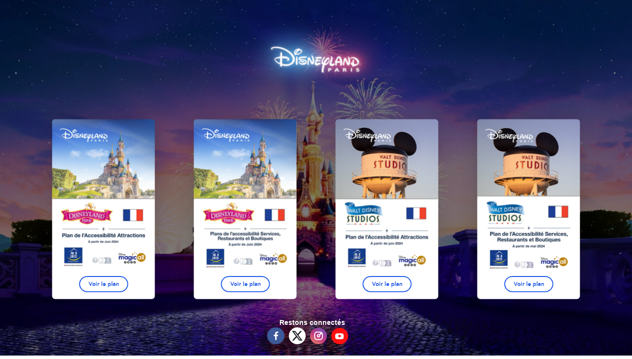

--- FILE ---
content_type: text/html
request_url: https://brochure.disneylandparis.com/HCP/FR/catalogue/index.html
body_size: 855
content:
<!DOCTYPE html PUBLIC "-//W3C//DTD XHTML 1.0 Strict//EN" "http://www.w3.org/TR/xhtml1/DTD/xhtml1-strict.dtd">
<html xmlns="http://www.w3.org/1999/xhtml">
	<head>
		<title>Disneyland® Paris</title>
		<meta http-equiv="Title" content="Disneyland® Paris" />
		<meta http-equiv="Subject" content="Disneyland® Paris" />
		<meta http-equiv="Description" content="" />
		<meta http-equiv="Keywords" content="" />
		<meta charset="utf-8">
		<link rel="shortcut icon" type="images/x-icon" href="favicon.ico"/>
		<meta http-equiv="Content-Type" content="text/html; charset=utf-8" />
		<meta name="viewport" content="width=device-width, initial-scale=1, minimum-scale=1, maximum-scale=1">
		
		<link rel="stylesheet" type="text/css" href="assets/css/bootstrap.min.css">
		<link rel="stylesheet" type="text/css" href="assets/css/disney-style.css">
		
		<script type="text/javascript" src="assets/js/app.js"></script>
		<script type="text/javascript" src="assets/js/jquery.min.3.2.1.js"></script>
		<script type="text/javascript" src="assets/js/bootstrap.min.3.3.7.js"></script>
		
	</head>

	<body>
		
		<div class="container hidden-xs" >
			<div class="logo">
				<img src="assets/images/logo.png" alt="Logo Disney" class="img-responsize" />
			</div>
			
			
			<div class = "catalog">
				<a href="catalogs/adlp/index.html" class="view-first">
					<img src="assets/images/1.png" />
				</a>
				<a href="catalogs/bdlp/index.html" class="view-first">
					<img src="assets/images/2.png" />
				</a>
				<a href="catalogs/awds/index.html" class="view-first">
					<img src="assets/images/3.png" />
				</a>
				<a href="catalogs/bwds/index.html" class="view-first">
					<img src="assets/images/4.png" />
				</a>
			</div>

			
			<div id="shareContainer" >
				<div>
					<span style="font-family:Arial;color:#ffffff;font-weight:bold;padding-top:3px;padding-left:5px" > Restons connectés </span>
				</div>
				<div style="display:inline;width:100px;margin-right:20px;margin-bottom:20px;" >
					<img src="assets/images/btn_facebook.png" alt="Suivez nous sur Facebook" onclick="shareOnFacebook()" class="share-container-img" />
					<img src="assets/images/btn_twitter.png" alt="Suivez nous sur Twitter" onclick="shareOnTwitter()" class="share-container-img" />
					<img src="assets/images/btn_instagram.png" alt="Suivez nous sur Instagram" onclick="shareOnInstagram()" class="share-container-img" />
					<img src="assets/images/btn_youtube.png" alt="Suivez nous sur Youtube" onclick="shareOnYoutube()" class="share-container-img" />
					<!-- <img src="assets/images/btn_google.png" alt="Suivez nous sur Google+" onclick="shareOnGoogle()" class="share-container-img" /> -->
				</div>
			</div>
		</div>
		
		<div class="container visible-xs" >
			<div style="max-width:300px;margin:0 auto;display:block;width:100%;_margin-top:20px;" class ="text-center" >
				<img src="assets/images/logo.png" alt="Logo Disney" class="img-responsize" _style ="max-height:40px"/>
			</div>
			
			<div class = "catalog">
				<a href="catalogs/adlp/index.html" class="view-first">
					<img src="assets/images/1.png" />
				</a>
				<a href="catalogs/bdlp/index.html" class="view-first">
					<img src="assets/images/2.png" />
				</a>
				<a href="catalogs/awds/index.html" class="view-first">
					<img src="assets/images/3.png" />
				</a>
				<a href="catalogs/bwds/index.html" class="view-first">
					<img src="assets/images/4.png" />
				</a>
			</div>
			
			<div class="row text-center" >
				<div id="shareContainer" style="position:relative;margin-bottom:10px;margin-top:20px;" >
					<div >
						<span style="font-family:Arial;color:#ffffff;font-weight:bold;padding-top:3px;padding-left:5px" > Restons connectés </span>
					</div>
					<div style="display:inline;margin-bottom:20px;" >
						<img src="assets/images/btn_facebook.png" alt="Suivez nous sur Facebook" onclick="shareOnFacebook()" class="share-container-img" />
						<img src="assets/images/btn_twitter.png" alt="Suivez nous sur Twitter" onclick="shareOnTwitter()" class="share-container-img" />
						<img src="assets/images/btn_instagram.png" alt="Suivez nous sur Instagram" onclick="shareOnInstagram()" class="share-container-img" />
						<img src="assets/images/btn_youtube.png" alt="Suivez nous sur Youtube" onclick="shareOnYoutube()" class="share-container-img" />
						<!-- <img src="assets/images/btn_google.png" alt="Suivez nous sur Google+" onclick="shareOnGoogle()" class="share-container-img" /> -->
					</div>
				</div>
			</div>
		</div>
		
	</body>
</html>

--- FILE ---
content_type: text/css
request_url: https://brochure.disneylandparis.com/HCP/FR/catalogue/assets/css/disney-style.css
body_size: 457
content:
body {
	background: url('../images/bg.jpg') no-repeat center center fixed;
	-webkit-background-size: cover;
    -moz-background-size: cover;
    -o-background-size: cover;
    background-size: cover;	
}
html {
	height: auto; 
}
.container {
	width:100%;
	height:100%;
}

.logo {
	max-width:300px;
	margin:0 auto;
	display: block;
}
.logo img{
	width:100%;
	margin-top: 20px;
}

.catalog
{
	
	text-align: center;
	/*-webkit-transition: all 0.3s ease 0s;
    -moz-transition: all 0.3s ease 0s;
    -o-transition: all 0.3s ease 0s;
    transition: all 0.3s ease 0s;*/
	/* margin-top: 70px; */
}
.catalog img
{
	/*border: 1px solid red;*/
	max-width: 350px;
	width: 100%;
	/* margin: 2%; */
	/* margin-top: 70px; */

}
.share-container-img{
	position: relative;
	cursor: pointer;
	display: inline;
	margin-left: 5px;
}
.text {
	font-size: 21px;
	color:white;
	text-align: center;
	font-weight: bold;
	padding:20px;
}
.view-first img { 
    transition: all 0.2s linear;
}
.view-first .mask {
    opacity: 0;
    background-color: rgba(219,127,8, 0.7); 
    transition: all 0.4s ease-in-out;
}
.view-first h2 {
    transform: translateY(-100px);
    opacity: 0;
    transition: all 0.2s ease-in-out;
}
.view-first p { 
    transform: translateY(100px);
    opacity: 0;
	transition: all 0.2s linear;
}
.view-first a.info{
    opacity: 0;
	transition: all 0.2s ease-in-out;
}

.view-first:hover img { 
	transform: scale(1.1);
} 
#shareContainer {
	position:fixed;
	margin-bottom:10px;
	margin-top:20px;
	right:10px;
	bottom:20px;
}
@media only screen and (max-width: 1366px) {
	#shareContainer {
		position:relative;
		margin-bottom:10px;
		margin-top:20px;
		text-align: center;
	}

	.catalog img {
		max-width: 283px;
		width: 100%;
		scale: 1.1;
	}
	
  }


--- FILE ---
content_type: application/javascript
request_url: https://brochure.disneylandparis.com/HCP/FR/catalogue/assets/js/app.js
body_size: 305
content:
function getAppURL() {
	var currentURL = document.location.href,
		currentURL = currentURL.replace('index.html', ''),
		currentURL = currentURL.replace('appli.html', ''),
		currentURL = currentURL.replace('index.htm', ''),
		currentURL = currentURL.replace('appli.htm', ''),
		appUrl = currentURL.split('?')[0];
	appUrl = appUrl.split('#')[0];
	return appUrl;
}
//sharing
function shareOnFacebook() {
	//var urlToShare = getAppURL();
	//var shareLink = 'http://www.facebook.com/sharer.php?u=' + encodeURIComponent(urlToShare);
	var shareLink = 'https://www.facebook.com/disneylandparis/?sw_fnr_id=167092157&fnr_t=0&brand_redir=291755292870'
	window.open(shareLink, '_blank');
}
function shareOnTwitter() {
	//var urlToShare = getAppURL();
	//var shareLink = 'https://twitter.com/intent/tweet?source=webclient&text=';
	//shareLink = shareLink + textToShare;
	var shareLink = 'https://twitter.com/disneylandparis'
	window.open(shareLink, '_blank');
}
function shareOnInstagram() {
	//var urlToShare = getAppURL()+"vouchers/"+document.currentVoucherCode+".html";
	//var shareLink = 'http://www.facebook.com/sharer.php?u=' + encodeURIComponent(urlToShare);
	var shareLink = 'https://www.instagram.com/disneylandparis/'
	window.open(shareLink, '_blank');
}
function shareOnYoutube() {
	//var urlToShare = getAppURL()+"vouchers/"+document.currentVoucherCode+".html";
	//var shareLink = 'http://www.facebook.com/sharer.php?u=' + encodeURIComponent(urlToShare);
	var shareLink = 'https://www.youtube.com/user/disneylandparis'
	window.open(shareLink, '_blank');
}
function shareOnGoogle() {
	//var urlToShare = getAppURL()+"vouchers/"+document.currentVoucherCode+".html";
	//var shareLink = 'http://www.facebook.com/sharer.php?u=' + encodeURIComponent(urlToShare);
	var shareLink = 'https://plus.google.com/u/0/106439850000634313879/posts'
	window.open(shareLink, '_blank');
}